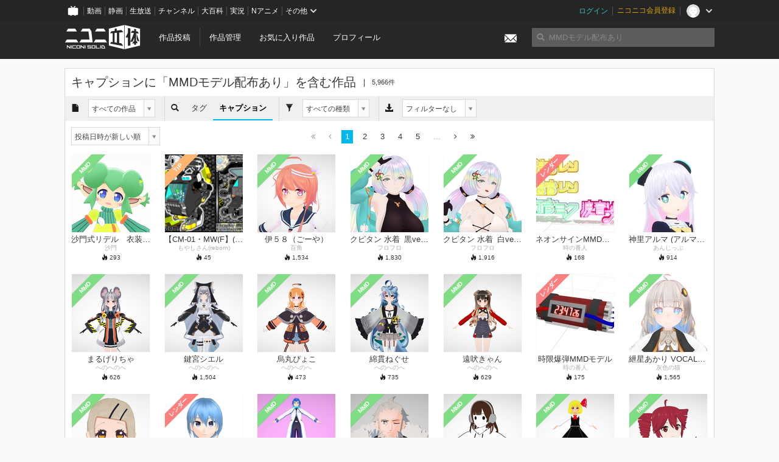

--- FILE ---
content_type: text/html; charset=utf-8
request_url: https://3d.nicovideo.jp/search?category=all&download_filter=ignore&limit=28&order=1&page=1&perfect_match=1&sort=created_at&word=MMD%E3%83%A2%E3%83%87%E3%83%AB%E9%85%8D%E5%B8%83%E3%81%82%E3%82%8A&word_type=keyword&work_type=all
body_size: 8608
content:
<!DOCTYPE html><html dir="ltr" itemscope="" itemtype="http://schema.org/Product" lang="ja" xmlns="http://www.w3.org/1999/xhtml" xmlns:fb="http://ogp.me/ns/fb#" xmlns:og="http://ogp.me/ns#"><head><meta content="edge, chrome=1" http-equiv="X-UA-Compatible" /><meta content="width=device-width, initial-scale=1.0" name="viewport" /><meta charset="UTF-8" /><meta content="ニコニ立体, 3D, MMD, 立体, Unity3D, ニコニコ立体, ニコニコ" name="keywords" /><meta content="3D投稿サービス「ニコニ立体」" name="description" /><meta content="キャプションに「MMDモデル配布あり」を含む作品 - ニコニ立体" itemprop="name" /><meta content="3D投稿サービス「ニコニ立体」" itemprop="description" /><meta content="ja_JP" property="og:locale" /><meta content="キャプションに「MMDモデル配布あり」を含む作品 - ニコニ立体" property="og:title" /><meta content="3D投稿サービス「ニコニ立体」" property="og:description" /><meta content="ニコニ立体" property="og:site_name" /><meta content="https://3d.nicovideo.jp/search" property="og:url" /><meta content="website" property="og:type" /><meta content="https://3d.nicovideo.jp/images/ogp.png" itemprop="image" /><meta content="https://3d.nicovideo.jp/images/ogp.png" property="og:image" /><meta content="summary_large_image" name="twitter:card" /><meta content="@niconisolid" name="twitter:site" /><meta content="キャプションに「MMDモデル配布あり」を含む作品 - ニコニ立体" name="twitter:title" /><meta content="3D投稿サービス「ニコニ立体」" name="twitter:description" /><meta content="https://3d.nicovideo.jp/images/ogp.png" name="twitter:image" /><title>キャプションに「MMDモデル配布あり」を含む作品 - ニコニ立体</title><link href="https://3d.nicovideo.jp/search" rel="canonical" /><link href="/favicon.ico" rel="shortcut icon" type="image/vnd.microsoft.icon" /><meta name="csrf-param" content="authenticity_token" />
<meta name="csrf-token" content="uyQj/8E3RNtAmkR6j8lPN9EUY+s2YUSVpu2seR8qv8Gm+mWMdKc0po2yRjAq9/sV8p550y6BGURAsC5lPqRYNQ==" /><link rel="stylesheet" media="all" href="//cdnjs.cloudflare.com/ajax/libs/select2/3.4.6/select2.min.css" /><link rel="stylesheet" media="all" href="/assets/application-294ba2906ea1961f16634a633efdf9b48489f1042d9d15e4413e02cf756a0ff7.css" /><link rel="stylesheet" media="all" href="/assets/niconico/common_header-d286a9105534732c34da1aa1ac83798fc8cf5be651ccf67d3fb9d6d7260fb76b.css?0c2be1ce87f3f0ac5e8fa2fb65b43f6d" /><script src="//cdnjs.cloudflare.com/ajax/libs/jquery/2.1.0/jquery.min.js"></script><script src="https://res.ads.nicovideo.jp/assets/js/ads2.js?ref=3d" type="text/javascript"></script><script src="https://wktk.cdn.nimg.jp/wktkjs/3/wktk.min.js" type="text/javascript"></script><script>(() => {
  const hash = '';
  const isCreator = false;

  window.NiconiSolidGA = {
    getState() {
      const ga_attributes = document.getElementById('ga-attributes');

      return {
        hash,
        isLogined: !!hash,
        isCreator,
        workType: ga_attributes ? ga_attributes.getAttribute('data-work-type') : null,
        isDownloadable: ga_attributes ? ga_attributes.getAttribute('data-is-downloadable') : null,
        ownerId: ga_attributes ? ga_attributes.getAttribute('data-owner-id') : null
      };
    },
    pushDataLayer() {
      const state = this.getState();
      const data = {
        content: {
          is_creator: state.isCreator,
          work_type: state.workType,
          is_downloadable: state.isDownloadable,
          is_logined: state.isLogined,
          owner_id: state.ownerId,
        }
      };

      window.NicoGoogleTagManagerDataLayer.push(data);
    }
  };

  window.NicoGoogleTagManagerDataLayer = [];
  window.NiconiSolidGA.pushDataLayer();

  function pageChange() {
    window.NiconiSolidGA.pushDataLayer();
    window.NicoGoogleTagManagerDataLayer.push({'event': 'page_change'});
  }

  $(document).on('pjax:end', pageChange);
  document.addEventListener('DOMContentLoaded', pageChange);
})();</script><script>(function (w, d, s, l, i) {
  w[l] = w[l] || [];
  w[l].push({'gtm.start': new Date().getTime(), event: 'gtm.js'});
  const f = d.getElementsByTagName(s)[0], j = d.createElement(s), dl = l != 'dataLayer' ? '&l=' + l : '';
  j.async = true;
  j.src = 'https://www.googletagmanager.com/gtm.js?id=' + i + dl;
  f.parentNode.insertBefore(j, f);
})(window, document, 'script', 'NicoGoogleTagManagerDataLayer', 'GTM-KXT7G5G');</script><script>(function (i, s, o, g, r, a, m) {
  i['GoogleAnalyticsObject'] = r;
  i[r] = i[r] || function () {
    (i[r].q = i[r].q || []).push(arguments)
  }, i[r].l = 1 * new Date();
  a = s.createElement(o), m = s.getElementsByTagName(o)[0];
  a.async = 1;
  a.src = g;
  m.parentNode.insertBefore(a, m)
})(window, document, 'script', '//www.google-analytics.com/analytics.js', 'ga');

(function () {
  const hash = window.NiconiSolidGA.getState().hash;
  ga('create', 'UA-49433288-1', (hash !== '') ? {'userId': hash} : null);
  ga('set', 'dimension5', hash !== '');

  const callGaOld = function () {
    const state = window.NiconiSolidGA.getState();

    ga('set', 'dimension1', state.isCreator);
    ga('set', 'dimension2', state.workType);
    ga('set', 'dimension3', true); // deprecated
    ga('set', 'dimension4', state.isDownloadable);
    ga('set', 'dimension6', state.ownerId);

    ga('send', 'pageview', window.location.pathname + window.location.search);
  };

  $(document).on('pjax:end', callGaOld);
  document.addEventListener('DOMContentLoaded', callGaOld);
})();</script></head><body class="application"><noscript><iframe height="0" src="https://www.googletagmanager.com/ns.html?id=GTM-KXT7G5G" style="display:none;visibility:hidden" width="0"></iframe></noscript><div id="CommonHeader"></div><header><div class="header container" role="navigation"><div class="row"><div class="main-area-left"><div class="collapse"><a class="logo brand-logo header-logo" href="/"><span class="invisible">ニコニ立体</span></a><ul class="horizontal header-menu"><li class="link"><ul class="horizontal header-menu-split"><li><a href="/works/new">作品投稿</a></li><li><a href="/works">作品管理</a></li></ul></li><li class="link"><a href="/favorites">お気に入り作品</a></li><li class="link"><a href="/profile">プロフィール</a></li><li class="link" id="notification-menu"><a class="notification" href="/messages"><i class="glyphicons envelope notification-icon white"></i><div class="notification-badge" style="display: none;"></div></a></li></ul></div></div><div class="main-area-right"><form accept-charset="UTF-8" action="/search" class="header-form" id="js-search-form" method="get" role="search"><input id="js-search-type" name="word_type" type="hidden" value="keyword" /><i class="search-icon glyphicons search"></i><input autocomplete="off" class="header-search-field" id="js-search-field" maxlength="255" name="word" placeholder="検索" type="text" value="" /><div class="select-menu-modal-container" style="display: none;"><div class="select-menu-modal"><div class="select-menu-item" data-target="work" data-type="tag"><div class="select-menu-item-text"><i class="select-menu-item-icon glyphicons tag"></i>"<span class="js-search-keyword search-keyword"></span>"をタグ検索</div></div><div class="select-menu-item" data-target="work" data-type="caption"><div class="select-menu-item-text"><i class="select-menu-item-icon glyphicons comments"></i>"<span class="js-search-keyword search-keyword"></span>"をキャプション検索</div></div></div></div></form></div></div></div></header><div class="js-warning-unsupported-browser" id="warning-unsupported-browser"><p>お使いのブラウザではニコニ立体をご利用できません。</p><p>ニコニ立体を利用するためには、Chrome, Firefox, Edge のいずれかのブラウザが必要です。</p></div><main id="content"><div class="container" data-params="{&quot;word&quot;:&quot;MMDモデル配布あり&quot;,&quot;page&quot;:1,&quot;max_pages&quot;:100,&quot;limit&quot;:28,&quot;word_type&quot;:&quot;keyword&quot;,&quot;category&quot;:&quot;all&quot;,&quot;work_type&quot;:&quot;all&quot;,&quot;download_filter&quot;:&quot;ignore&quot;,&quot;sort&quot;:&quot;created_at&quot;,&quot;order&quot;:1,&quot;perfect_match&quot;:1,&quot;usable_animation&quot;:null}" id="search-container"><div class="box"><div class="box-header no-border"><h2 class="title">キャプションに「<span class="search-word">MMDモデル配布あり</span>」を含む作品</h2><small class="count">5,966件</small></div><div class="box-menu"><ul class="box-menu-select"><li><div class="menu-text"><i class="glyphicons file"></i></div></li><li><div class="menu-select"><select name="category" id="search-category" class="js-search-select"><option selected="selected" value="all">すべての作品</option>
<option value="original">フルスクラッチ作品</option>
<option value="secondary_use">二次利用作品</option>
<option value="tip">TIP作品</option></select></div></li></ul><ul class="box-menu-select"><li><div class="menu-text"><i class="glyphicons search"></i></div></li><li><a class="menu-text" href="/search?category=all&amp;download_filter=ignore&amp;limit=28&amp;max_pages=100&amp;order=1&amp;page=1&amp;perfect_match=1&amp;sort=created_at&amp;word=MMD%E3%83%A2%E3%83%87%E3%83%AB%E9%85%8D%E5%B8%83%E3%81%82%E3%82%8A&amp;word_type=tag&amp;work_type=all">タグ</a></li><li class="active"><span class="menu-text">キャプション</span></li></ul><ul class="box-menu-select"><li><div class="menu-text"><i class="glyphicons filter"></i></div></li><li><div class="menu-select"><select name="work_type" id="search-work-type" class="js-search-select"><option selected="selected" value="all">すべての種類</option>
<option value="rendered">レンダー画像</option>
<option value="mmd">MMD</option>
<option value="runtime">ランタイム</option>
<option value="unity">Unity</option>
<option value="animation">モーション</option>
<option value="cs_action">CSA</option>
<option value="vrm">VRM</option>
<option value="glb">GLB</option></select></div></li></ul><ul class="box-menu-select"><li><div class="menu-text"><i class="glyphicons download_alt"></i></div></li><li><div class="menu-select"><select name="download_filter" id="search-download-filter" class="js-search-select"><option selected="selected" value="ignore">フィルターなし</option>
<option value="all">DLファイルあり</option>
<option value="mmd">MMD配布作品のみ</option></select></div></li></ul></div><div class="box-container" style="padding: 5px 0; display: none;"><div class="box-menu no-color"><ul class="box-menu-select"><li><div class="menu-select"><select name="sort" id="search-sort" class="js-search-select" data-type="json"><option selected="selected" value="{&quot;order&quot;:1,&quot;sort&quot;:&quot;created_at&quot;}">投稿日時が新しい順</option>
<option value="{&quot;order&quot;:0,&quot;sort&quot;:&quot;created_at&quot;}">投稿日時が古い順</option>
<option value="{&quot;order&quot;:1,&quot;sort&quot;:&quot;updated_at&quot;}">更新日時が新しい順</option>
<option value="{&quot;order&quot;:0,&quot;sort&quot;:&quot;updated_at&quot;}">更新日時が古い順</option>
<option value="{&quot;order&quot;:1,&quot;sort&quot;:&quot;total&quot;}">総合点が高い順</option>
<option value="{&quot;order&quot;:0,&quot;sort&quot;:&quot;total&quot;}">総合点が低い順</option>
<option value="{&quot;order&quot;:1,&quot;sort&quot;:&quot;view&quot;}">閲覧数が多い順</option>
<option value="{&quot;order&quot;:0,&quot;sort&quot;:&quot;view&quot;}">閲覧数が少ない順</option>
<option value="{&quot;order&quot;:1,&quot;sort&quot;:&quot;favorite&quot;}">お気に入りが多い順</option>
<option value="{&quot;order&quot;:0,&quot;sort&quot;:&quot;favorite&quot;}">お気に入りが少ない順</option>
<option value="{&quot;order&quot;:1,&quot;sort&quot;:&quot;comment&quot;}">コメントが多い順</option>
<option value="{&quot;order&quot;:0,&quot;sort&quot;:&quot;comment&quot;}">コメントが少ない順</option>
<option value="{&quot;order&quot;:1,&quot;sort&quot;:&quot;download&quot;}">DL数が多い順</option>
<option value="{&quot;order&quot;:0,&quot;sort&quot;:&quot;download&quot;}">DL数が少ない順</option>
<option value="{&quot;order&quot;:1,&quot;sort&quot;:&quot;comment_updated_at&quot;}">コメントが新しい順</option>
<option value="{&quot;order&quot;:0,&quot;sort&quot;:&quot;comment_updated_at&quot;}">コメントが古い順</option>
<option value="{&quot;order&quot;:1,&quot;sort&quot;:&quot;download_updated_at&quot;}">DLファイルが新しい順</option>
<option value="{&quot;order&quot;:0,&quot;sort&quot;:&quot;download_updated_at&quot;}">DLファイルが古い順</option></select></div></li></ul></div></div><div class="box-container"><div class="pagination-container" style="position: relative;"><div class="pagination-menu"><ul class="box-menu-select"><li><div class="menu-text"><select name="sort" id="search-sort" class="js-search-select" data-type="json"><option selected="selected" value="{&quot;order&quot;:1,&quot;sort&quot;:&quot;created_at&quot;}">投稿日時が新しい順</option>
<option value="{&quot;order&quot;:0,&quot;sort&quot;:&quot;created_at&quot;}">投稿日時が古い順</option>
<option value="{&quot;order&quot;:1,&quot;sort&quot;:&quot;updated_at&quot;}">更新日時が新しい順</option>
<option value="{&quot;order&quot;:0,&quot;sort&quot;:&quot;updated_at&quot;}">更新日時が古い順</option>
<option value="{&quot;order&quot;:1,&quot;sort&quot;:&quot;total&quot;}">総合点が高い順</option>
<option value="{&quot;order&quot;:0,&quot;sort&quot;:&quot;total&quot;}">総合点が低い順</option>
<option value="{&quot;order&quot;:1,&quot;sort&quot;:&quot;view&quot;}">閲覧数が多い順</option>
<option value="{&quot;order&quot;:0,&quot;sort&quot;:&quot;view&quot;}">閲覧数が少ない順</option>
<option value="{&quot;order&quot;:1,&quot;sort&quot;:&quot;favorite&quot;}">お気に入りが多い順</option>
<option value="{&quot;order&quot;:0,&quot;sort&quot;:&quot;favorite&quot;}">お気に入りが少ない順</option>
<option value="{&quot;order&quot;:1,&quot;sort&quot;:&quot;comment&quot;}">コメントが多い順</option>
<option value="{&quot;order&quot;:0,&quot;sort&quot;:&quot;comment&quot;}">コメントが少ない順</option>
<option value="{&quot;order&quot;:1,&quot;sort&quot;:&quot;download&quot;}">DL数が多い順</option>
<option value="{&quot;order&quot;:0,&quot;sort&quot;:&quot;download&quot;}">DL数が少ない順</option>
<option value="{&quot;order&quot;:1,&quot;sort&quot;:&quot;comment_updated_at&quot;}">コメントが新しい順</option>
<option value="{&quot;order&quot;:0,&quot;sort&quot;:&quot;comment_updated_at&quot;}">コメントが古い順</option>
<option value="{&quot;order&quot;:1,&quot;sort&quot;:&quot;download_updated_at&quot;}">DLファイルが新しい順</option>
<option value="{&quot;order&quot;:0,&quot;sort&quot;:&quot;download_updated_at&quot;}">DLファイルが古い順</option></select></div></li></ul></div><ul class="pagination"><li class="disabled"><a href="#" remote="remote" title="最初のページヘ"><i class="fa fa-angle-double-left"></i></a></li><li class="disabled"><a href="#" rel="prev" remote="remote" title="前のページヘ"><i class="fa fa-angle-left"></i></a></li><li class="active"><a href="/search?category=all&amp;download_filter=ignore&amp;limit=28&amp;order=1&amp;perfect_match=1&amp;sort=created_at&amp;word=MMD%E3%83%A2%E3%83%87%E3%83%AB%E9%85%8D%E5%B8%83%E3%81%82%E3%82%8A&amp;word_type=keyword&amp;work_type=all" rel="" remote="remote">1</a></li><li><a href="/search?category=all&amp;download_filter=ignore&amp;limit=28&amp;order=1&amp;page=2&amp;perfect_match=1&amp;sort=created_at&amp;word=MMD%E3%83%A2%E3%83%87%E3%83%AB%E9%85%8D%E5%B8%83%E3%81%82%E3%82%8A&amp;word_type=keyword&amp;work_type=all" rel="next" remote="remote">2</a></li><li><a href="/search?category=all&amp;download_filter=ignore&amp;limit=28&amp;order=1&amp;page=3&amp;perfect_match=1&amp;sort=created_at&amp;word=MMD%E3%83%A2%E3%83%87%E3%83%AB%E9%85%8D%E5%B8%83%E3%81%82%E3%82%8A&amp;word_type=keyword&amp;work_type=all" rel="" remote="remote">3</a></li><li><a href="/search?category=all&amp;download_filter=ignore&amp;limit=28&amp;order=1&amp;page=4&amp;perfect_match=1&amp;sort=created_at&amp;word=MMD%E3%83%A2%E3%83%87%E3%83%AB%E9%85%8D%E5%B8%83%E3%81%82%E3%82%8A&amp;word_type=keyword&amp;work_type=all" rel="" remote="remote">4</a></li><li><a href="/search?category=all&amp;download_filter=ignore&amp;limit=28&amp;order=1&amp;page=5&amp;perfect_match=1&amp;sort=created_at&amp;word=MMD%E3%83%A2%E3%83%87%E3%83%AB%E9%85%8D%E5%B8%83%E3%81%82%E3%82%8A&amp;word_type=keyword&amp;work_type=all" rel="" remote="remote">5</a></li><li class="disabled"><a>...</a></li><li><a href="/search?category=all&amp;download_filter=ignore&amp;limit=28&amp;order=1&amp;page=2&amp;perfect_match=1&amp;sort=created_at&amp;word=MMD%E3%83%A2%E3%83%87%E3%83%AB%E9%85%8D%E5%B8%83%E3%81%82%E3%82%8A&amp;word_type=keyword&amp;work_type=all" rel="next" remote="remote" title="次のページヘ"><i class="fa fa-angle-right"></i></a></li><li><a href="/search?category=all&amp;download_filter=ignore&amp;limit=28&amp;order=1&amp;page=100&amp;perfect_match=1&amp;sort=created_at&amp;word=MMD%E3%83%A2%E3%83%87%E3%83%AB%E9%85%8D%E5%B8%83%E3%81%82%E3%82%8A&amp;word_type=keyword&amp;work_type=all" remote="remote" title="最後のページヘ"><i class="fa fa-angle-double-right"></i></a></li></ul></div><div class="work-box-container" data-frontend-id="79" data-recommend-log-endpoint="https://log.recommend.nicovideo.jp" id="js-4f1460ef4127c71057ad"><div class="work-box-list column-size-7"><div class="work-box-list-inner"><div class="work-box-list-item"><div class="work-box"><a class="work-box-link" href="/works/td96116" title="沙門式リデル　衣装差分A"><div class="work-box-thumbnail"><img alt="" src="/upload/contents/td96116/6f5dac0055a8c4923a0eadcc559b288d_thumb.png" /></div><div class="work-box-caption"><strong class="work-box-title">沙門式リデル　衣装差分A</strong><div class="work-box-author">沙門</div></div><div class="work-box-ribon"><label class="label work-type-label-mmd_model">MMD</label></div></a><div class="work-box-attributes"><div class="work-box-score"><i class="glyphicons fire"></i>&nbsp;<span class="number" title="293">293</span></div></div></div></div><div class="work-box-list-item"><div class="work-box"><a class="work-box-link" href="/works/td96114" title="【CM-01・MW(F】(.pmx)サンプル配布投稿"><div class="work-box-thumbnail"><img alt="" src="/upload/contents/td96114/ad42d88d67681850333102abdcc93c59_thumb.png" /></div><div class="work-box-caption"><strong class="work-box-title">【CM-01・MW(F】(.pmx)サンプル配布投稿</strong><div class="work-box-author">もやしさん(reborn)</div></div><div class="work-box-ribon"><label class="label work-type-label-works_in_progress">TIP</label></div></a><div class="work-box-attributes"><div class="work-box-score"><i class="glyphicons fire"></i>&nbsp;<span class="number" title="45">45</span></div></div></div></div><div class="work-box-list-item"><div class="work-box"><a class="work-box-link" href="/works/td96102" title="伊５８（ごーや）"><div class="work-box-thumbnail"><img alt="" src="/upload/contents/td96102/45e105dee232eadb2e7d7a71b6659f32_thumb.png" /></div><div class="work-box-caption"><strong class="work-box-title">伊５８（ごーや）</strong><div class="work-box-author">百角</div></div><div class="work-box-ribon"><label class="label work-type-label-mmd_model">MMD</label></div></a><div class="work-box-attributes"><div class="work-box-score"><i class="glyphicons fire"></i>&nbsp;<span class="number" title="1,534">1,534</span></div></div></div></div><div class="work-box-list-item"><div class="work-box"><a class="work-box-link" href="/works/td96101" title="クピタン 水着_黒ver (グラブル)"><div class="work-box-thumbnail"><img alt="" src="/upload/contents/td96101/2f6f31cee091d1c28ba87957584c37c0_thumb.png" /></div><div class="work-box-caption"><strong class="work-box-title">クピタン 水着_黒ver (グラブル)</strong><div class="work-box-author">フロフロ</div></div><div class="work-box-ribon"><label class="label work-type-label-mmd_model">MMD</label></div></a><div class="work-box-attributes"><div class="work-box-score"><i class="glyphicons fire"></i>&nbsp;<span class="number" title="1,830">1,830</span></div></div></div></div><div class="work-box-list-item"><div class="work-box"><a class="work-box-link" href="/works/td96100" title="クピタン 水着_白ver (グラブル)"><div class="work-box-thumbnail"><img alt="" src="/upload/contents/td96100/87ba38a21af3e8598e60b28d5aed2049_thumb.png" /></div><div class="work-box-caption"><strong class="work-box-title">クピタン 水着_白ver (グラブル)</strong><div class="work-box-author">フロフロ</div></div><div class="work-box-ribon"><label class="label work-type-label-mmd_model">MMD</label></div></a><div class="work-box-attributes"><div class="work-box-score"><i class="glyphicons fire"></i>&nbsp;<span class="number" title="1,916">1,916</span></div></div></div></div><div class="work-box-list-item"><div class="work-box"><a class="work-box-link" href="/works/td96093" title="ネオンサインMMDモデル"><div class="work-box-thumbnail"><img alt="" src="/upload/contents/td96093/0f1d7ace715252f172d77672f89ce063_thumb.jpg" /></div><div class="work-box-caption"><strong class="work-box-title">ネオンサインMMDモデル</strong><div class="work-box-author">時の番人</div></div><div class="work-box-ribon"><label class="label work-type-label-rendered">レンダー</label></div></a><div class="work-box-attributes"><div class="work-box-score"><i class="glyphicons fire"></i>&nbsp;<span class="number" title="168">168</span></div></div></div></div><div class="work-box-list-item"><div class="work-box"><a class="work-box-link" href="/works/td96090" title="神里アルマ (アルマちゃんは家族になりたい)"><div class="work-box-thumbnail"><img alt="" src="/upload/contents/td96090/ebb99e50f46ac260554af95a09062628_thumb.png" /></div><div class="work-box-caption"><strong class="work-box-title">神里アルマ (アルマちゃんは家族になりたい)</strong><div class="work-box-author">あんじっぷ</div></div><div class="work-box-ribon"><label class="label work-type-label-mmd_model">MMD</label></div></a><div class="work-box-attributes"><div class="work-box-score"><i class="glyphicons fire"></i>&nbsp;<span class="number" title="914">914</span></div></div></div></div></div></div><div class="work-box-list column-size-7"><div class="work-box-list-inner"><div class="work-box-list-item"><div class="work-box"><a class="work-box-link" href="/works/td96086" title="まるげりちゃ"><div class="work-box-thumbnail"><img alt="" src="/upload/contents/td96086/0c49162bd5082a40bfa8c2bd7c46a78e_thumb.png" /></div><div class="work-box-caption"><strong class="work-box-title">まるげりちゃ</strong><div class="work-box-author">へのへのへ</div></div><div class="work-box-ribon"><label class="label work-type-label-mmd_model">MMD</label></div></a><div class="work-box-attributes"><div class="work-box-score"><i class="glyphicons fire"></i>&nbsp;<span class="number" title="626">626</span></div></div></div></div><div class="work-box-list-item"><div class="work-box"><a class="work-box-link" href="/works/td96085" title="鍵宮シエル"><div class="work-box-thumbnail"><img alt="" src="/upload/contents/td96085/65b7eed0b3a791a6544fd5147effc12c_thumb.png" /></div><div class="work-box-caption"><strong class="work-box-title">鍵宮シエル</strong><div class="work-box-author">へのへのへ</div></div><div class="work-box-ribon"><label class="label work-type-label-mmd_model">MMD</label></div></a><div class="work-box-attributes"><div class="work-box-score"><i class="glyphicons fire"></i>&nbsp;<span class="number" title="1,504">1,504</span></div></div></div></div><div class="work-box-list-item"><div class="work-box"><a class="work-box-link" href="/works/td96084" title="烏丸ぴょこ"><div class="work-box-thumbnail"><img alt="" src="/upload/contents/td96084/741c58eff7d0a73ad773018a05e0b82b_thumb.png" /></div><div class="work-box-caption"><strong class="work-box-title">烏丸ぴょこ</strong><div class="work-box-author">へのへのへ</div></div><div class="work-box-ribon"><label class="label work-type-label-mmd_model">MMD</label></div></a><div class="work-box-attributes"><div class="work-box-score"><i class="glyphicons fire"></i>&nbsp;<span class="number" title="473">473</span></div></div></div></div><div class="work-box-list-item"><div class="work-box"><a class="work-box-link" href="/works/td96083" title="綿貫ねぐせ"><div class="work-box-thumbnail"><img alt="" src="/upload/contents/td96083/6bfa7dc2ca583309b4c7177c0b07b1d4_thumb.png" /></div><div class="work-box-caption"><strong class="work-box-title">綿貫ねぐせ</strong><div class="work-box-author">へのへのへ</div></div><div class="work-box-ribon"><label class="label work-type-label-mmd_model">MMD</label></div></a><div class="work-box-attributes"><div class="work-box-score"><i class="glyphicons fire"></i>&nbsp;<span class="number" title="735">735</span></div></div></div></div><div class="work-box-list-item"><div class="work-box"><a class="work-box-link" href="/works/td96082" title="遠吠きゃん"><div class="work-box-thumbnail"><img alt="" src="/upload/contents/td96082/4fd15747692f93045bb8c313ce19c47d_thumb.png" /></div><div class="work-box-caption"><strong class="work-box-title">遠吠きゃん</strong><div class="work-box-author">へのへのへ</div></div><div class="work-box-ribon"><label class="label work-type-label-mmd_model">MMD</label></div></a><div class="work-box-attributes"><div class="work-box-score"><i class="glyphicons fire"></i>&nbsp;<span class="number" title="629">629</span></div></div></div></div><div class="work-box-list-item"><div class="work-box"><a class="work-box-link" href="/works/td96081" title="時限爆弾MMDモデル"><div class="work-box-thumbnail"><img alt="" src="/upload/contents/td96081/d567777de9625703b6bcd894b2af82b3_thumb.jpg" /></div><div class="work-box-caption"><strong class="work-box-title">時限爆弾MMDモデル</strong><div class="work-box-author">時の番人</div></div><div class="work-box-ribon"><label class="label work-type-label-rendered">レンダー</label></div></a><div class="work-box-attributes"><div class="work-box-score"><i class="glyphicons fire"></i>&nbsp;<span class="number" title="175">175</span></div></div></div></div><div class="work-box-list-item"><div class="work-box"><a class="work-box-link" href="/works/td96076" title="紲星あかり VOCALOID6 ver"><div class="work-box-thumbnail"><img alt="" src="/upload/contents/td96076/c526baf44deca2f0c7f830fe64b90ab8_thumb.png" /></div><div class="work-box-caption"><strong class="work-box-title">紲星あかり VOCALOID6 ver</strong><div class="work-box-author">灰色の猫</div></div><div class="work-box-ribon"><label class="label work-type-label-mmd_model">MMD</label></div></a><div class="work-box-attributes"><div class="work-box-score"><i class="glyphicons fire"></i>&nbsp;<span class="number" title="1,565">1,565</span></div></div></div></div></div></div><div class="work-box-list column-size-7"><div class="work-box-list-inner"><div class="work-box-list-item"><div class="work-box"><a class="work-box-link" href="/works/td96073" title="広ぬい【モデル配布】"><div class="work-box-thumbnail"><img alt="" src="/upload/contents/td96073/5c5643c0918e78c68035e8713b557dfa_thumb.png" /></div><div class="work-box-caption"><strong class="work-box-title">広ぬい【モデル配布】</strong><div class="work-box-author">シャド</div></div><div class="work-box-ribon"><label class="label work-type-label-mmd_model">MMD</label></div></a><div class="work-box-attributes"><div class="work-box-score"><i class="glyphicons fire"></i>&nbsp;<span class="number" title="486">486</span></div></div></div></div><div class="work-box-list-item"><div class="work-box"><a class="work-box-link" href="/works/td96062" title="星街すいせいNova衣装(CORP JACKET)二次創作モデル"><div class="work-box-thumbnail"><img alt="" src="/upload/contents/td96062/4f87910607d3d59b5d3c1928e21a8148_thumb.png" /></div><div class="work-box-caption"><strong class="work-box-title">星街すいせいNova衣装(CORP JACKET)二次創作モデル</strong><div class="work-box-author">オカノ</div></div><div class="work-box-ribon"><label class="label work-type-label-rendered">レンダー</label></div></a><div class="work-box-attributes"><div class="work-box-score"><i class="glyphicons fire"></i>&nbsp;<span class="number" title="370">370</span></div></div></div></div><div class="work-box-list-item"><div class="work-box"><a class="work-box-link" href="/works/td96052" title="KAITO"><div class="work-box-thumbnail"><img alt="" src="/upload/contents/td96052/0e815831a3fb76a52733f18d370c4c6b_thumb.png" /></div><div class="work-box-caption"><strong class="work-box-title">KAITO</strong><div class="work-box-author">no ka</div></div><div class="work-box-ribon"><label class="label work-type-label-mmd_model">MMD</label></div></a><div class="work-box-attributes"><div class="work-box-score"><i class="glyphicons fire"></i>&nbsp;<span class="number" title="159">159</span></div></div></div></div><div class="work-box-list-item"><div class="work-box"><a class="work-box-link" href="/works/td96043" title="F"><div class="work-box-thumbnail"><img alt="" src="/upload/contents/td96043/3c67f4bbea74907fa72c82dac41cfa7e_thumb.png" /></div><div class="work-box-caption"><strong class="work-box-title">F</strong><div class="work-box-author">ちまき</div></div><div class="work-box-ribon"><label class="label work-type-label-mmd_model">MMD</label></div></a><div class="work-box-attributes"><div class="work-box-score"><i class="glyphicons fire"></i>&nbsp;<span class="number" title="263">263</span></div></div></div></div><div class="work-box-list-item"><div class="work-box"><a class="work-box-link" href="/works/td96038" title="フリマちゃん"><div class="work-box-thumbnail"><img alt="" src="/upload/contents/td96038/af38f297a07fecd3272e96184650d27b_thumb.png" /></div><div class="work-box-caption"><strong class="work-box-title">フリマちゃん</strong><div class="work-box-author">ナエティマス</div></div><div class="work-box-ribon"><label class="label work-type-label-mmd_model">MMD</label></div></a><div class="work-box-attributes"><div class="work-box-score"><i class="glyphicons fire"></i>&nbsp;<span class="number" title="381">381</span></div></div></div></div><div class="work-box-list-item"><div class="work-box"><a class="work-box-link" href="/works/td96036" title="ルーミア || Rumia Ver1.0"><div class="work-box-thumbnail"><img alt="" src="/upload/contents/td96036/915431c5dbcfe4c2a0ba8688ceb0e7db_thumb.png" /></div><div class="work-box-caption"><strong class="work-box-title">ルーミア || Rumia Ver1.0</strong><div class="work-box-author">Koittolly</div></div><div class="work-box-ribon"><label class="label work-type-label-mmd_model">MMD</label></div></a><div class="work-box-attributes"><div class="work-box-score"><i class="glyphicons fire"></i>&nbsp;<span class="number" title="293">293</span></div></div></div></div><div class="work-box-list-item"><div class="work-box"><a class="work-box-link" href="/works/td96035" title="重音テトVP"><div class="work-box-thumbnail"><img alt="" src="/upload/contents/td96035/bc63b7a57868aad4061aecdaac12983c_thumb.png" /></div><div class="work-box-caption"><strong class="work-box-title">重音テトVP</strong><div class="work-box-author">ムナロク</div></div><div class="work-box-ribon"><label class="label work-type-label-mmd_model">MMD</label></div></a><div class="work-box-attributes"><div class="work-box-score"><i class="glyphicons fire"></i>&nbsp;<span class="number" title="399">399</span></div></div></div></div></div></div><div class="work-box-list column-size-7"><div class="work-box-list-inner"><div class="work-box-list-item"><div class="work-box"><a class="work-box-link" href="/works/td96019" title="さきぬい&amp;てまぬい【モデル配布】"><div class="work-box-thumbnail"><img alt="" src="/upload/contents/td96019/8ad0691fe19d22ef7a87ccd2d11d43fd_thumb.png" /></div><div class="work-box-caption"><strong class="work-box-title">さきぬい&amp;てまぬい【モデル配布】</strong><div class="work-box-author">シャド</div></div><div class="work-box-ribon"><label class="label work-type-label-mmd_model">MMD</label></div></a><div class="work-box-attributes"><div class="work-box-score"><i class="glyphicons fire"></i>&nbsp;<span class="number" title="563">563</span></div></div></div></div><div class="work-box-list-item"><div class="work-box"><a class="work-box-link" href="/works/td96018" title="つかさ式あけぼの"><div class="work-box-thumbnail"><img alt="" src="/upload/contents/td96018/f78d815b76fc9d106a9f9b65fb885188_thumb.png" /></div><div class="work-box-caption"><strong class="work-box-title">つかさ式あけぼの</strong><div class="work-box-author">つかさ</div></div><div class="work-box-ribon"><label class="label work-type-label-mmd_model">MMD</label></div></a><div class="work-box-attributes"><div class="work-box-score"><i class="glyphicons fire"></i>&nbsp;<span class="number" title="1,866">1,866</span></div></div></div></div><div class="work-box-list-item"><div class="work-box"><a class="work-box-link" href="/works/td96006" title="エレン (父は英雄、母は精霊、娘の私は転生者。)"><div class="work-box-thumbnail"><img alt="" src="/upload/contents/td96006/116c1c92c4fb64658b0fb8712e4bd6e1_thumb.png" /></div><div class="work-box-caption"><strong class="work-box-title">エレン (父は英雄、母は精霊、娘の私は転生者。)</strong><div class="work-box-author">あんじっぷ</div></div><div class="work-box-ribon"><label class="label work-type-label-mmd_model">MMD</label></div></a><div class="work-box-attributes"><div class="work-box-score"><i class="glyphicons fire"></i>&nbsp;<span class="number" title="1,496">1,496</span></div></div></div></div><div class="work-box-list-item"><div class="work-box"><a class="work-box-link" href="/works/td95997" title="【CC-01~04】MMD(.pmx)サンプルセット"><div class="work-box-thumbnail"><img alt="" src="/upload/contents/td95997/f5797255010857ce8eb52c02e1d00cca_thumb.jpg" /></div><div class="work-box-caption"><strong class="work-box-title">【CC-01~04】MMD(.pmx)サンプルセット</strong><div class="work-box-author">もやしさん(reborn)</div></div><div class="work-box-ribon"><label class="label work-type-label-rendered">レンダー</label></div></a><div class="work-box-attributes"><div class="work-box-score"><i class="glyphicons fire"></i>&nbsp;<span class="number" title="324">324</span></div></div></div></div><div class="work-box-list-item"><div class="work-box"><a class="work-box-link" href="/works/td95995" title="FRO式レーシングミク2025【MMDモデル配布あり】"><div class="work-box-thumbnail"><img alt="" src="/upload/contents/td95995/dd0659fe0be989bf5c5fa72ed7e5c91e_thumb.png" /></div><div class="work-box-caption"><strong class="work-box-title">FRO式レーシングミク2025【MMDモデル配布あり】</strong><div class="work-box-author">ふろたん</div></div><div class="work-box-ribon"><label class="label work-type-label-mmd_model">MMD</label></div></a><div class="work-box-attributes"><div class="work-box-score"><i class="glyphicons fire"></i>&nbsp;<span class="number" title="1,158">1,158</span></div></div></div></div><div class="work-box-list-item"><div class="work-box"><a class="work-box-link" href="/works/td95985" title="タイメックス・アイアンマンMMDモデル"><div class="work-box-thumbnail"><img alt="" src="/upload/contents/td95985/518456a016f87e15066733e90dfdd51a_thumb.jpg" /></div><div class="work-box-caption"><strong class="work-box-title">タイメックス・アイアンマンMMDモデル</strong><div class="work-box-author">時の番人</div></div><div class="work-box-ribon"><label class="label work-type-label-rendered">レンダー</label></div></a><div class="work-box-attributes"><div class="work-box-score"><i class="glyphicons fire"></i>&nbsp;<span class="number" title="167">167</span></div></div></div></div><div class="work-box-list-item"><div class="work-box"><a class="work-box-link" href="/works/td95979" title="初春飾利　とある魔術の電脳戦機仕様 Ver2"><div class="work-box-thumbnail"><img alt="" src="/upload/contents/td95979/ee2a762c7520d78fc8d70c7345d98e19_thumb.png" /></div><div class="work-box-caption"><strong class="work-box-title">初春飾利　とある魔術の電脳戦機仕様 Ver2</strong><div class="work-box-author">vroid探求者</div></div><div class="work-box-ribon"><label class="label work-type-label-mmd_model">MMD</label></div></a><div class="work-box-attributes"><div class="work-box-score"><i class="glyphicons fire"></i>&nbsp;<span class="number" title="219">219</span></div></div></div></div></div></div></div><script>var _containerId = "#js-4f1460ef4127c71057ad"</script><script>(function() {
  var containerId, init;

  containerId = _containerId;

  init = function() {
    var app;
    return app = new BigFence.Views.Commons.Recommender({
      el: containerId
    });
  };

  if (typeof BigFence !== "undefined" && BigFence !== null) {
    init();
  } else {
    $(document).one('ready', init);
  }

}).call(this);
</script><div class="js-nicoad-box" data-keyword="MMDモデル配布あり" style="margin: 15px 0"></div><div class="pagination-container"><ul class="pagination"><li class="disabled"><a href="#" remote="remote" title="最初のページヘ"><i class="fa fa-angle-double-left"></i></a></li><li class="disabled"><a href="#" rel="prev" remote="remote" title="前のページヘ"><i class="fa fa-angle-left"></i></a></li><li class="active"><a href="/search?category=all&amp;download_filter=ignore&amp;limit=28&amp;order=1&amp;perfect_match=1&amp;sort=created_at&amp;word=MMD%E3%83%A2%E3%83%87%E3%83%AB%E9%85%8D%E5%B8%83%E3%81%82%E3%82%8A&amp;word_type=keyword&amp;work_type=all" rel="" remote="remote">1</a></li><li><a href="/search?category=all&amp;download_filter=ignore&amp;limit=28&amp;order=1&amp;page=2&amp;perfect_match=1&amp;sort=created_at&amp;word=MMD%E3%83%A2%E3%83%87%E3%83%AB%E9%85%8D%E5%B8%83%E3%81%82%E3%82%8A&amp;word_type=keyword&amp;work_type=all" rel="next" remote="remote">2</a></li><li><a href="/search?category=all&amp;download_filter=ignore&amp;limit=28&amp;order=1&amp;page=3&amp;perfect_match=1&amp;sort=created_at&amp;word=MMD%E3%83%A2%E3%83%87%E3%83%AB%E9%85%8D%E5%B8%83%E3%81%82%E3%82%8A&amp;word_type=keyword&amp;work_type=all" rel="" remote="remote">3</a></li><li><a href="/search?category=all&amp;download_filter=ignore&amp;limit=28&amp;order=1&amp;page=4&amp;perfect_match=1&amp;sort=created_at&amp;word=MMD%E3%83%A2%E3%83%87%E3%83%AB%E9%85%8D%E5%B8%83%E3%81%82%E3%82%8A&amp;word_type=keyword&amp;work_type=all" rel="" remote="remote">4</a></li><li><a href="/search?category=all&amp;download_filter=ignore&amp;limit=28&amp;order=1&amp;page=5&amp;perfect_match=1&amp;sort=created_at&amp;word=MMD%E3%83%A2%E3%83%87%E3%83%AB%E9%85%8D%E5%B8%83%E3%81%82%E3%82%8A&amp;word_type=keyword&amp;work_type=all" rel="" remote="remote">5</a></li><li class="disabled"><a>...</a></li><li><a href="/search?category=all&amp;download_filter=ignore&amp;limit=28&amp;order=1&amp;page=2&amp;perfect_match=1&amp;sort=created_at&amp;word=MMD%E3%83%A2%E3%83%87%E3%83%AB%E9%85%8D%E5%B8%83%E3%81%82%E3%82%8A&amp;word_type=keyword&amp;work_type=all" rel="next" remote="remote" title="次のページヘ"><i class="fa fa-angle-right"></i></a></li><li><a href="/search?category=all&amp;download_filter=ignore&amp;limit=28&amp;order=1&amp;page=100&amp;perfect_match=1&amp;sort=created_at&amp;word=MMD%E3%83%A2%E3%83%87%E3%83%AB%E9%85%8D%E5%B8%83%E3%81%82%E3%82%8A&amp;word_type=keyword&amp;work_type=all" remote="remote" title="最後のページヘ"><i class="fa fa-angle-double-right"></i></a></li></ul></div></div></div></div><script>(function() {
  var init;

  init = function() {
    var app;
    app = new BigFence.Views.SelectFormLink({
      el: $('.js-search-select'),
      paramsElement: $('#search-container'),
      url: '/search',
      override: {
        page: 1
      }
    });
    return BigFence.entries.searchPage({
      nicoAdBox: document.querySelector('.js-nicoad-box')
    });
  };

  if (typeof BigFence !== "undefined" && BigFence !== null) {
    init();
  } else {
    $(document).one('ready', init);
  }

}).call(this);
</script><script>
//<![CDATA[
window.Settings={};Settings.default_locale="ja";Settings.locale="ja";
//]]>
</script></main><footer class="footer"><div class="container row"><div class="col-6 footer-left"><ul class="footer-links horizontal"><li><a href="/rule">利用規約</a></li><li><a href="https://qa.nicovideo.jp/category/show/466">ヘルプ</a></li><li><a href="https://qa.nicovideo.jp/faq/show/5008?site_domain=default">ご意見・ご要望</a></li><li><a href="https://twitter.com/niconisolid" target="_blank">公式Twitter</a></li><li><a href="/">ホーム</a></li></ul></div><div class="col-6 footer-right"><div class="footer-note"><p>&copy; DWANGO Co., Ltd.</p></div><a class="brand-logo gray" href="/" title="ニコニ立体"></a></div></div></footer><script src="//cdnjs.cloudflare.com/ajax/libs/jquery.pjax/1.9.2/jquery.pjax.min.js"></script><script src="//cdnjs.cloudflare.com/ajax/libs/fancybox/2.1.5/jquery.fancybox.pack.js"></script><script src="//cdnjs.cloudflare.com/ajax/libs/jquery-cookie/1.4.1/jquery.cookie.min.js"></script><script src="//cdnjs.cloudflare.com/ajax/libs/select2/3.4.6/select2.min.js"></script><script src="//cdnjs.cloudflare.com/ajax/libs/select2/3.4.6/select2_locale_ja.min.js"></script><script src="//cdnjs.cloudflare.com/ajax/libs/noUiSlider/5.0.0/jquery.nouislider.min.js"></script><script src="//cdnjs.cloudflare.com/ajax/libs/underscore.js/1.6.0/underscore-min.js"></script><script src="//cdnjs.cloudflare.com/ajax/libs/backbone.js/1.1.2/backbone-min.js"></script><script src="//cdnjs.cloudflare.com/ajax/libs/backbone.marionette/2.1.0/backbone.marionette.min.js"></script><script src="//cdnjs.cloudflare.com/ajax/libs/backbone-relational/0.8.6/backbone-relational.min.js"></script><script src="//cdnjs.cloudflare.com/ajax/libs/blueimp-md5/2.18.0/js/md5.min.js"></script><script async="async" charset="utf-8" src="https://platform.twitter.com/widgets.js"></script><script src="/assets/application-0401433a426d0d4ae34165cb69b59109ab7362e2f723b34cb8e2ddbfb48df300.js"></script><script src="/assets/niconico/common_header-1537b71497e2caab4cc5e5e069939a9e76f611c912ddb5b4855c880375bc1603.js"></script><script>init_common_header('niconico3d')</script><script src="https://common-header.nimg.jp/3.0.0/pc/CommonHeaderLoader.min.js"></script><div data-state="{&quot;current_user&quot;:null}" id="js-initial-state" style="display: none;"><script src="/packs/assets/application-CHCWfhU9.js" type="module"></script></div><script>(function() {
  $(document).ready(function() {
    return new BigFence.Views.Layouts.App();
  });

}).call(this);
</script></body></html>